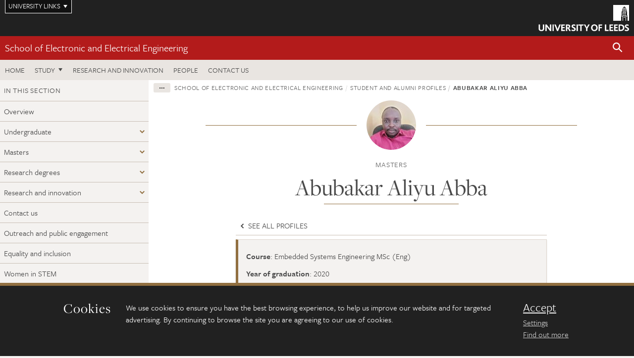

--- FILE ---
content_type: text/html; charset=UTF-8
request_url: https://eps.leeds.ac.uk/electronic-engineering/dir-record/student-alumni-profiles/4384/abubakar-aliyu-abba
body_size: 8960
content:
<!DOCTYPE html>
<!--[if IE 8]><html class="no-js lt-ie9" lang="en"><![endif]-->
<!--[if IE 9]><html class="no-js ie9" lang="en"><![endif]-->
<!--[if gt IE 8]><!-->
<html class="no-js" lang="en"><!--<![endif]-->
    <head>
    <meta charset="utf-8">
<meta http-equiv="X-UA-Compatible" content="IE=edge">
<!-- Remove auto number linking-->
<meta name="format-detection" content="telephone=no">
<meta name="viewport" content="width=device-width, initial-scale=1">
<meta name="generator" content="http://www.jadu.co.uk" />
<meta name="robots" content="index,follow" />
<meta name="revisit-after" content="2 days" />
<meta name="author" content="Faculty of Engineering and Physical Sciences" />
<meta name="publisher" content="University of Leeds" />
<link rel="canonical" href="https://eps.leeds.ac.uk/electronic-engineering-masters/dir-record/student-alumni-profiles/4384/abubakar-aliyu-abba" />


<link rel="schema.dcterms" href="https://purl.org/dc/terms/" />
<meta name="dcterms.creator" content="Fran Newton" lang="en" />
<meta name="dcterms.created" content="2021-08-17" lang="en" />
<meta name="dcterms.modified" content="2022-01-13" lang="en" />
<meta name="dcterms.description" content="Records of profiles of current students and alumni." lang="en" />
<meta name="dcterms.format" content="text/html" lang="en" />
<meta name="dcterms.identifier" content="https://eps.leeds.ac.uk/electronic-engineering/dir-record/student-alumni-profiles/4384/abubakar-aliyu-abba" lang="en" />
<meta name="dcterms.language" content="en" />
<meta name="dcterms.publisher" content="University of Leeds" lang="en" />
<meta name="dcterms.rights" content="Copyright University of Leeds" lang="en" />
<meta name="dcterms.coverage" content="UK" lang="en" />
<meta name="dcterms.title" content="Abubakar Aliyu Abba" lang="en" />
<meta name="Description" content="Records of profiles of current students and alumni." />
<meta name="twitter:card" content="summary" />
<meta name="twitter:title" content="Abubakar Aliyu Abba" />
<meta name="twitter:description" content="" />
<meta name="twitter:image" content="https://eps.leeds.ac.uk/images/Abubakar_Aliyu_Abba_400_x_400.jpg" />
<meta name="twitter:url" content="https://eps.leeds.ac.uk/electronic-engineering/dir-record/student-alumni-profiles/4384/abubakar-aliyu-abba" />
<meta property="og:title" content="Abubakar Aliyu Abba" />
<meta property="og:type" content="website" />
<meta property="og:description" content="" />
<meta property="og:url" content="https://eps.leeds.ac.uk/electronic-engineering/dir-record/student-alumni-profiles/4384/abubakar-aliyu-abba" />
<meta property="og:image" content="https://eps.leeds.ac.uk/images/Abubakar_Aliyu_Abba_400_x_400.jpg" />





<meta name="dirID" content="3"/>

<meta name="directoryEntryID" content="4384"/>




<!-- Google Tag Manager Husam -->
<script>(function(w,d,s,l,i){w[l]=w[l]||[];w[l].push({'gtm.start':
new Date().getTime(),event:'gtm.js'});var f=d.getElementsByTagName(s)[0],
j=d.createElement(s),dl=l!='dataLayer'?'&l='+l:'';j.async=true;j.src=
'https://www.googletagmanager.com/gtm.js?id='+i+dl;f.parentNode.insertBefore(j,f);
})(window,document,'script','dataLayer','GTM-WJPZM2T');</script>
<!-- End Google Tag Manager -->

<title> Abubakar Aliyu Abba | School of Electronic and Electrical Engineering | University of Leeds
</title>

<link rel="stylesheet" href="https://use.typekit.net/yos6uow.css">

<!-- Include JS -->
<script src="https://jaducdn.leeds.ac.uk/themes/default/assets/dist/modernizr-custom.js?version=1ca6be4553fdbec3ff48ea961ec12a9f"></script>

<!-- Include Favicon -->
<link rel="icon" type="image/x-icon" href="https://jaducdn.leeds.ac.uk/themes/default/assets/dist/img/favicon.ico" />

<link href="https://jaducdn.leeds.ac.uk/themes/default/assets/dist/theme-default/bootstrap.min.css?version=1ca6be4553fdbec3ff48ea961ec12a9f" rel="stylesheet" type='text/css' media="screen">
<link href="https://jaducdn.leeds.ac.uk/themes/default/assets/dist/theme-default/toolkit.min.css?version=1ca6be4553fdbec3ff48ea961ec12a9f" rel="stylesheet" type='text/css' media="screen">
<link href="https://jaducdn.leeds.ac.uk/themes/default/assets/dist/theme-default/cookies.min.css?version=1ca6be4553fdbec3ff48ea961ec12a9f" rel="stylesheet" type='text/css' media="screen">
<link href="https://jaducdn.leeds.ac.uk/themes/default/assets/dist/theme-default/print.min.css?version=1ca6be4553fdbec3ff48ea961ec12a9f'" rel="stylesheet" media="print">
        </head>
    <body class="eps">
<!-- Google Tag Manager (noscript) -->
<noscript><iframe src="https://www.googletagmanager.com/ns.html?id=GTM-WJPZM2T"
height="0" width="0" style="display:none;visibility:hidden"></iframe></noscript>
<!-- End Google Tag Manager (noscript) -->
        <div id="site-container" class="site-container-md">
            <a id="skip-main" href="#main" rel="nofollow">Skip to main content</a>
<div class="quicklinks-outer">

    <div class="masthead-links">
        <button class="masthead-link masthead-link-quicklinks js-quicklinks-toggle" data-toggle="collapse" data-target="#quicklinks" aria-label="Open University quicklinks menu">University links</button>
    </div>   

    <nav id="quicklinks" class="quicklinks collapse" role="navigation">         
        <div class="wrapper-relative">
            <div class="quicklinks-inner">                    
                <div class="tk-row">
                    <div class="col-sm-6 col-md-3">
                                                                                                        <ul class="quicklinks-list">
                                <li class="title">For staff</li>
                                                                    <li><a href="https://forstaff.leeds.ac.uk/forstaff/homepage/375/services">A-Z Services</a></li>
                                                                    <li><a href="https://forstaff.leeds.ac.uk/">For Staff</a></li>
                                                                    <li><a href="https://ses.leeds.ac.uk/">Student Education Service</a></li>
                                                            </ul>
                                                                                                                                        <ul class="quicklinks-list">
                                <li class="title">For students</li>
                                                                    <li><a href="https://students.leeds.ac.uk/">Students</a></li>
                                                                    <li><a href="https://minerva.leeds.ac.uk/">Minerva</a></li>
                                                                    <li><a href="https://it.leeds.ac.uk/mobileapps">Mobile apps</a></li>
                                                            </ul>
                                                                                        </div><div class="col-sm-6 col-md-3">
                                                                                                            <ul class="quicklinks-list">
                                <li class="title">Faculties</li>
                                                                    <li><a href="https://ahc.leeds.ac.uk/">Faculty of Arts, Humanities and Cultures</a></li>
                                                                    <li><a href="https://biologicalsciences.leeds.ac.uk/">Faculty of Biological Sciences</a></li>
                                                                    <li><a href="https://business.leeds.ac.uk/">Faculty of Business</a></li>
                                                                    <li><a href="https://eps.leeds.ac.uk">Faculty of Engineering and Physical Sciences</a></li>
                                                                    <li><a href="https://environment.leeds.ac.uk">Faculty of Environment</a></li>
                                                                    <li><a href="https://medicinehealth.leeds.ac.uk/">Faculty of Medicine and Health</a></li>
                                                                    <li><a href="https://essl.leeds.ac.uk/">Faculty of Social Sciences</a></li>
                                                                    <li><a href="https://www.leeds.ac.uk/lifelong-learning">Lifelong Learning Centre</a></li>
                                                                    <li><a href="https://www.leeds.ac.uk/language-centre">Language Centre</a></li>
                                                            </ul>
                                                                                        </div><div class="col-sm-6 col-md-3">
                                                                                                            <ul class="quicklinks-list">
                                <li class="title">Other</li>
                                                                    <li><a href="https://www.leeds.ac.uk/staffaz">A-Z Staff</a></li>
                                                                    <li><a href="https://www.leeds.ac.uk/alumni">Alumni</a></li>
                                                                    <li><a href="https://www.leeds.ac.uk/campusmap">Campus map</a></li>
                                                                    <li><a href="https://www.leeds.ac.uk/contact">Contacts</a></li>
                                                                    <li><a href="https://it.leeds.ac.uk/it">IT</a></li>
                                                                    <li><a href="https://www.leeds.ac.uk/university-jobs">Jobs</a></li>
                                                                    <li><a href="https://www.luu.org.uk/">Leeds University Union</a></li>
                                                                    <li><a href="https://library.leeds.ac.uk/">Library</a></li>
                                                            </ul>
                                                                                        </div><div class="col-sm-6 col-md-3">
                                                                                                            <ul class="quicklinks-list">
                                <li class="title">Follow us</li>
                                                                    <li><a href="https://www.facebook.com/universityofleeds">Facebook</a></li>
                                                                    <li><a href="https://instagram.com/universityofleeds/">Instagram</a></li>
                                                                    <li><a href="https://www.linkedin.com/school/university-of-leeds/">LinkedIn</a></li>
                                                                    <li><a href="https://medium.com/university-of-leeds">Medium</a></li>
                                                                    <li><a href=" https://theconversation.com/institutions/university-of-leeds-1122">The Conversation</a></li>
                                                                    <li><a href="https://bsky.app/profile/universityofleeds.bsky.social">Bluesky</a></li>
                                                                    <li><a href="https://www.weibo.com/leedsuniversityuk">Weibo</a></li>
                                                                    <li><a href="https://www.youtube.com/universityofleeds">YouTube</a></li>
                                                            </ul>
                                                                                        </div><div class="col-sm-6 col-md-3">
                                                                        </div>      
                </div>
            </div>
            <div class="quicklinks-close">
                <button class="icon-font btn-icon js-quicklinks-close" data-toggle="collapse" data-target="#quicklinks">
                    <span class="tk-icon-close" aria-hidden="true"></span>                            
                    <span class="icon-font-text">Close quicklinks</span>
                </button>
            </div>
        </div>
    </nav>

</div>
<!-- $MASTHEAD-->
<header id="masthead" class="masthead" role="banner">

    <div class="navicon">
        <button class="btn-icon" data-state="body-state" data-class="state-navicon-active">Menu</button>
    </div>

    <div class="logo">
                <a class="logo-full" title="University of Leeds homepage" href="//www.leeds.ac.uk/">
            <img class="js-png-svg-uri" data-uri="https://jaducdn.leeds.ac.uk/themes/default/assets/dist/img/uol-logo.svg" src="https://jaducdn.leeds.ac.uk/themes/default/assets/dist/img/uol-logo.png" alt="University of Leeds logo">
        </a>

        <a class="logo-mark" title="University of Leeds homepage" href="//www.leeds.ac.uk/">
            <img class="js-png-svg-uri" data-uri="https://jaducdn.leeds.ac.uk/themes/default/assets/dist/img/uol-logo-mark.svg" src="https://jaducdn.leeds.ac.uk/themes/default/assets/dist/img/uol-logo-mark.png" alt="University of Leeds logo">
        </a>
    </div>

</header>
<!-- /$MASTHEAD-->
<!-- $SITESEARCH-->
<div id="sitesearch" class="site-search collapse">
    <div class="wrapper-pd-xxs">
        <form class="site-search-inner" action="https://eps.leeds.ac.uk/site/custom_scripts/search-results.php" role="search">
            <input id="cid" name="cid" type="hidden" value="205">
            <label class="sr-only" for="searchInput">Search</label>
            <input id="searchInput" class="site-search-input" type="search" name="query" placeholder="Search" autocomplete="off">

            <label class="sr-only" for="searchOption">Destination</label>

            <select id="searchOption" class="site-search-select js-action-toggle" name="searchOption">

                <option value="searchSite" selected data-action="https://eps.leeds.ac.uk/site/custom_scripts/search-results.php">Faculty of Engineering and Physical Sciences site</option>
                <option value="searchAll" data-action="https://eps.leeds.ac.uk/site/custom_scripts/search-results.php">All leeds.ac.uk sites</option>

                <!--<optgroup label="Toolkit courses">
                    <option value="UG" data-action="https://courses.leeds.ac.uk/course-search">Undergraduate</option>
                    <option value="PGT" data-action="https://courses.leeds.ac.uk/course-search">Postgraduate taught</option>
                    <option value="PGR" data-action="https://courses.leeds.ac.uk/course-search">Postgraduate research</option>
                </optgroup>-->

            </select>

            <input class="site-search-submit btn btn-primary" type="submit" value="Search">
        </form>
    </div>
</div>
<!-- /$SITESEARCH-->
<div id="quicksearch" class="wrapper-lg wrapper-pd wrapper-relative">
    <div class="quick-search">

    </div>
</div><!-- $LOCALHEADER-->
<div class="local-header">
    <div class="wrapper-pd-xs">
        <div class="local-header-inner">
            <div class="local-header-title" role="navigation" aria-label="Home page link">

                                                                                                
                                    <a href="//eps.leeds.ac.uk/electronic-engineering">School of Electronic and Electrical Engineering</a>
                            </div>
            <div class="local-header-search">
                            <button class="icon-font sm-toggle-search btn-icon js-site-search-toggle" data-toggle="collapse" data-target="#sitesearch" role="button" aria-label="Open site search">
                    <span class="site-search-btn" aria-hidden="true"></span>
                    <span class="icon-font-text">Search</span>
                </button>
            </div>
        </div>
    </div>
</div>
<!-- /$LOCALHEADER-->
<nav id="tk-nav-priority" class="tk-nav tk-nav-priority" role="navigation">
    <div class="wrapper-relative">
        <div class="tk-nav-header">
            <button class="btn-icon btn-menu" data-state="body-state" data-class="state-navicon-active">Close</button>
        </div>
        <div class="tk-nav-inner">
          <ul class="tk-nav-list tk-nav-list-primary">

                                                    <li><a href="//eps.leeds.ac.uk/electronic-engineering">Home</a></li>
                

                
                                                                                                                                        
                                                                <li class="tk-nav-dropdown tk-nav-dropdown--items-3">
                            <a href="#drop_01" rel="nofollow">Study</a>
                                                <ul id="drop_01">
                                                                                                            <li><a href="//eps.leeds.ac.uk/electronic-engineering-undergraduate">Undergraduate</a></li>
                                                                            <li><a href="//eps.leeds.ac.uk/electronic-engineering-masters">Masters</a></li>
                                                                            <li><a href="//eps.leeds.ac.uk/electronic-engineering-research-degrees">Research degrees</a></li>
                                                                                                                                                                                    <li><a href="//eps.leeds.ac.uk/online-courses">Online courses</a></li>
                                                                                                                                    </ul>
                        </li>

                                                                
                                                        <li><a href="https://eps.leeds.ac.uk/electronic-engineering-research-innovation">Research and Innovation</a></li>
                                        <li><a href="https://eps.leeds.ac.uk/electronic-engineering/stafflist">People</a></li>
                                        <li><a href="https://eps.leeds.ac.uk/electronic-engineering/doc/contact-us-5">Contact us</a></li>
                            </ul>
        </div>
    </div>
</nav>
            <main id="main" class="main" role="main">
                <div>
                                        
<div class="column-container column-container-fw">

    <!-- INCLUDE sidebar -->
            <aside class="column-container-secondary" role="complementary">
    <button class="sidebar-button js-sidebar-trigger">In this section: School of Electronic and Electrical Engineering</button>	   	
    <div class="sidebar-container sidebar-container-fw">

        <h4 class="sidebar-heading heading-related">In this section</h4>

        <ul id="sidebarNav" class="sidebar-nav sidebar-nav-fw">
            <li><a href="//eps.leeds.ac.uk/electronic-engineering">Overview</a></li>
<li class="dropdown">
<a href="//eps.leeds.ac.uk/electronic-engineering-undergraduate#206" rel="nofollow">Undergraduate</a>
<ul id="206">
<li><a href="//eps.leeds.ac.uk/electronic-engineering-undergraduate">Overview</a></li>
<li>
<a href="//eps.leeds.ac.uk/electronic-engineering-undergraduate/doc/year-one-two">Project work</a></li>
<li>
<a href="//eps.leeds.ac.uk/electronic-engineering-undergraduate/doc/reputation-5">Our reputation</a></li>
<li>
<a href="//eps.leeds.ac.uk/electronic-engineering-undergraduate/doc/meng-beng">Integrated Masters</a></li>
<li>
<a href="//eps.leeds.ac.uk/electronic-engineering-undergraduate/doc/learning-teaching-facilities-1">Facilities</a></li>
</ul>
</li>
<li class="dropdown">
<a href="//eps.leeds.ac.uk/electronic-engineering-masters#207" rel="nofollow">Masters</a>
<ul id="207">
<li><a href="//eps.leeds.ac.uk/electronic-engineering-masters">Overview</a></li>
<li>
<a href="//eps.leeds.ac.uk/electronic-engineering-masters/doc/reputation-5">Our reputation</a></li>
<li>
<a href="//eps.leeds.ac.uk/electronic-engineering-masters/doc/learning-teaching-facilities-1">Facilities</a></li>
</ul>
</li>
<li class="dropdown">
<a href="//eps.leeds.ac.uk/electronic-engineering-research-degrees#208" rel="nofollow">Research degrees</a>
<ul id="208">
<li><a href="//eps.leeds.ac.uk/electronic-engineering-research-degrees">Overview</a></li>
<li>
<a href="//eps.leeds.ac.uk/electronic-engineering-research-degrees/doc/reputation-5">Our reputation</a></li>
<li>
<a href="//eps.leeds.ac.uk/electronic-engineering-research-degrees/doc/guidance-support">Guidance and support</a></li>
<li>
<a href="//eps.leeds.ac.uk/electronic-engineering-research-degrees/doc/apply">How to apply</a></li>
<li>
<a href="//eps.leeds.ac.uk/electronic-engineering-research-degrees/doc/expect-phd">What to expect from your PhD</a></li>
<li>
<a href="//eps.leeds.ac.uk/electronic-engineering-research-degrees/doc/centres-doctoral-training">Centres for Doctoral Training</a></li>
<li>
<a href="//eps.leeds.ac.uk/electronic-engineering-research-degrees/doc/entry-requirements">Entry requirements</a></li>
<li>
<a href="//eps.leeds.ac.uk/electronic-engineering-research-degrees/doc/careers-professional-development">Careers and professional development</a></li>
<li>
<a href="//eps.leeds.ac.uk/electronic-engineering-research-degrees/doc/funding-fees-6">Funding and fees</a></li>
</ul>
</li>
<li class="dropdown">
<a href="//eps.leeds.ac.uk/electronic-engineering-research-innovation#209" rel="nofollow">Research and innovation</a>
<ul id="209">
<li><a href="//eps.leeds.ac.uk/electronic-engineering-research-innovation">Overview</a></li>
<li class="dropdown">
<a href="//eps.leeds.ac.uk/electronic-engineering-communication-power-networks#213" rel="nofollow">Institute of Communication and Power Networks</a>
<ul id="213">
<li><a href="//eps.leeds.ac.uk/electronic-engineering-communication-power-networks">Overview</a></li>
<li>
<a href="//eps.leeds.ac.uk/electronic-engineering-communication-power-networks/doc/wireless-communications">Wireless communications</a></li>
<li>
<a href="//eps.leeds.ac.uk/electronic-engineering-communication-power-networks/doc/smart-energy-systems">Smart energy systems</a></li>
<li>
<a href="//eps.leeds.ac.uk/electronic-engineering-communication-power-networks/doc/communication-networks-systems">Communication networks and systems</a></li>
</ul>
</li>
<li class="dropdown">
<a href="//eps.leeds.ac.uk/electronic-engineering-pollard-institute#214" rel="nofollow">Pollard Institute</a>
<ul id="214">
<li><a href="//eps.leeds.ac.uk/electronic-engineering-pollard-institute">Overview</a></li>
<li>
<a href="//eps.leeds.ac.uk/electronic-engineering-pollard-institute/doc/microwave-millimetre-wave-engineering">Microwave and millimetre-wave engineering</a></li>
<li>
<a href="//eps.leeds.ac.uk/electronic-engineering-pollard-institute/doc/quantum-electronics-communications">Quantum electronics and communications</a></li>
<li>
<a href="//eps.leeds.ac.uk/electronic-engineering-pollard-institute/doc/bio-nanoelectronics">Bio-nanoelectronics</a></li>
<li>
<a href="//eps.leeds.ac.uk/electronic-engineering-pollard-institute/doc/terahertz-electronics-photonics">Terahertz electronics and photonics</a></li>
</ul>
</li>
<li class="dropdown">
<a href="//eps.leeds.ac.uk/electronic-engineering-robotics#215" rel="nofollow">Institute of Robotics, Autonomous Systems and Sensing</a>
<ul id="215">
<li><a href="//eps.leeds.ac.uk/electronic-engineering-robotics">Overview</a></li>
<li>
<a href="//eps.leeds.ac.uk/electronic-engineering-robotics/doc/assistive-rehabilitation-robotics">Assistive and rehabilitation robotics</a></li>
</ul>
</li>
<li class="dropdown">
<a href="//eps.leeds.ac.uk/medical-electronics#254" rel="nofollow">Medical electronics research spotlight</a>
<ul id="254">
<li><a href="//eps.leeds.ac.uk/medical-electronics">Overview</a></li>
<li>
<a href="//eps.leeds.ac.uk/medical-electronics/doc/growing-organs-chips-improve-pregnancy-outcomes">Developing organs-on-chips to improve pregnancy outcomes</a></li>
<li>
<a href="//eps.leeds.ac.uk/medical-electronics/doc/robotic-technology-transforming-colonoscopy-surgery">Robotic technology for transforming colonoscopy and surgery</a></li>
<li>
<a href="//eps.leeds.ac.uk/medical-electronics/doc/testing-new-cancer-treatment-banish-chemotherapy">Testing new cancer treatment which could banish chemotherapy</a></li>
<li>
<a href="//eps.leeds.ac.uk/medical-electronics/doc/developing-ultrasound-systems-better-imaging-cancer-treatment">Developing ultrasound systems for better imaging and cancer treatment</a></li>
<li>
<a href="//eps.leeds.ac.uk/medical-electronics/doc/desktop-device-give-gps-tools-accurately-diagnose-bacterial-infection">Desktop device: new technology will give GPs the tools to diagnose bacterial infection</a></li>
<li>
<a href="//eps.leeds.ac.uk/medical-electronics/doc/nano-needles-provide-insight-cancer-cell-growth">Nano-needles provide insight into cancer cell growth</a></li>
</ul>
</li>
<li>
<a href="//eps.leeds.ac.uk/electronic-engineering-research-innovation/doc/research-facilities-4">Research facilities</a></li>
<li>
<a href="//eps.leeds.ac.uk/electronic-engineering-research-innovation/doc/reputation-5">Our reputation</a></li>
<li>
<a href="//eps.leeds.ac.uk/electronic-engineering-research-innovation/doc/working-business-7">Working with business</a></li>
<li>
<a href="//eps.leeds.ac.uk/electronic-engineering-research-innovation/doc/epsrc-networkplus-terahertz-thz-systems">EPSRC NetworkPlus in Terahertz (THz) Systems</a></li>
</ul>
</li>
<li>
<a href="//eps.leeds.ac.uk/electronic-engineering/doc/contact-us-5">Contact us</a></li>
<li>
<a href="//eps.leeds.ac.uk/electronic-engineering/doc/schools-outreach">Outreach and public engagement</a></li>
<li>
<a href="//eps.leeds.ac.uk/electronic-engineering/doc/equality-inclusion-1">Equality and inclusion</a></li>
<li>
<a href="//eps.leeds.ac.uk/electronic-engineering/doc/women-stem">Women in STEM</a></li>
<li>
<a href="//eps.leeds.ac.uk/electronic-engineering/doc/reputation-5">Our reputation</a></li>
<li>
<a href="//eps.leeds.ac.uk/electronic-engineering/doc/recruit-students">Recruit our students</a></li>
<li>
<a href="//eps.leeds.ac.uk/electronic-engineering/doc/epsrc-networkplus-terahertz-thz-systems">EPSRC NetworkPlus in Terahertz (THz) Systems</a></li>

        </ul>
                                                <ul class="sidebar-cta">
                                            <li><a href="http://eps.leeds.ac.uk/events?categoryID=205&additionalCategoryIDs=&sub_categoryID=&types=&sub_type="><span class="tk-icon-calendar"></span>Attend an event</a></li>
                                            <li><a href="http://eps.leeds.ac.uk/news?categoryID=205&additionalCategoryIDs="><span class="tk-icon-star"></span>Latest news</a></li>
                                    </ul>
            </div>
</aside>    
    <div class="column-container-primary">

        <!-- $BREADCRUMB -->
        <div class="wrapper-pd-xs">
    <div class="breadcrumb-responsive">
        <ol class="breadcrumb">
                                                                      <li><a href="//eps.leeds.ac.uk">Faculty of Engineering and Physical Sciences</a></li>
                                                                                                          <li><a href="//eps.leeds.ac.uk/electronic-engineering">School of Electronic and Electrical Engineering</a></li>
                                                                                                          <li><a href="//eps.leeds.ac.uk/electronic-engineering/dir/student-alumni-profiles">Student and alumni profiles</a></li>
                                                                              <li class="active">Abubakar Aliyu Abba</li>
                                    </ol>
    </div>
</div>
        <!-- /$BREADCRUMB -->

        <div class="wrapper-sm wrapper-pd-md">
            <div class="rule-image">
                                                <span style="background-image:url('//eps.leeds.ac.uk/images/resized/100x100-0-0-1-80-Abubakar_Aliyu_Abba_400_x_400.jpg')"><img src="//eps.leeds.ac.uk/images/resized/100x100-0-0-1-80-Abubakar_Aliyu_Abba_400_x_400.jpg" alt="profile picture of alumnus Abubakar Aliyu Abba"></span>
            </div>
                            <p class="heading-related text-center">
                                    Masters                                </p>
                        <h1 class="heading-underline">Abubakar Aliyu Abba</h1>
        </div>

        <div class="wrapper-xs wrapper-pd">
            <ul class="list-nav">
                                    <li><a href="//eps.leeds.ac.uk/electronic-engineering/dir/student-alumni-profiles"><span class="tk-icon tk-icon-chevron-left" aria-hidden="true"></span> See all profiles</a></li>
                            </ul>
            <div class="island island-featured">
                <ul class="list-facts">
                                                                                                <li><strong>Course</strong>: Embedded Systems Engineering MSc (Eng)</li>
                                                                                                                        <li><strong>Year of graduation</strong>: 2020</li>
                                                                                                                        <li><strong>Job title</strong>: Lecturer</li>
                                                                                                                        <li><strong>Company</strong>: The Polytechnic Bali, Nigeria</li>
                                                                                                                        <li><strong>LinkedIn</strong>: <a href="https://www.linkedin.com/in/abubakar-abba-815b2a189/">https://www.linkedin.com/in/abubakar-abba-815b2a189/</a></li>
                                                            </ul>
            </div>
            <div class="cms">
                <p>Abubakar is a lecturer at&nbsp;The Polytechnic&nbsp;Bali in Nigeria. He graduated in 2020 after completing his masters degree programme in <a href="http://eps.leeds.ac.uk/courses/PG/F310/embedded-systems-engineering">Embedded Systems Engineering MSc (Eng)</a> from the School of Electronic and Electrical Engineering.&nbsp;</p>

<h3>Postgraduate life at Leeds</h3>

<p>Abubakar had always loved working with microcontrollers and microprocessors. He found the field to have a very wide range of applications in the modern era, and spans from biomedical, mechatroics and robotics, automobile, aerospace and much more. Moreover, as a&nbsp;Nigerian, Abubakar believes that Nigeria, as a developing country, needs specialists in the field in order to be self-reliant in modern technology.</p>

<p>To pursue his postgraduate qualification, Abubakar chose the University of Leeds because the university is <a href="https://eps.leeds.ac.uk/electronic-engineering-research-innovation">research-intensive</a> and part of the <a href="https://russellgroup.ac.uk/">Russell Group Universities</a>, and was ranked highly amongst competitor universities.</p>

<p>&ldquo;The best aspect of the course was the field-programmable gate array&nbsp;(FPGA) design for system-on-chip module. Even though Covid-19 hindered some of my subject aims, I still found this module to be very interesting and relevant to my chosen field. It provided me with the&nbsp;understanding of the principles of the design of digital signal processing systems for VLSI technologies.</p>

<blockquote>
<p>The best aspect of the course was the field-programmable gate array&nbsp;(FPGA) design for system-on-chip module. Even though Covid-19 hindered some of my subject aims, I still found this module to be very interesting and relevant to my chosen field.</p>
</blockquote>

<p>I really enjoyed my stay in Leeds as the University was full of activities. <a href="https://www.luu.org.uk/">Leeds University Union</a> has plenty of activites&nbsp;and societies to get involved in, <a href="https://careerweb.leeds.ac.uk/">career development opportunities</a>, meet the recruiters program, outing for volunteer work such as the ones organised by the <a href="https://www.luu.org.uk/about-us/sustainability-at-luu/">University Sustainability Team</a>. I also had the opportunity to meet people from almost all parts of the world. It was a great experience.&rdquo;</p>

<p><img alt="alumnus Abubakar aliyu abba volunteering activity" src="//eps.leeds.ac.uk/images/resized/750x375-0-0-1-80-Abubakar_Aliyu_Abba_volunteer_800_x_400.jpg" /></p>

<h3>Project work</h3>

<p>&ldquo;I worked on a project titled &lsquo;Study of the similariries between EMG data of different muscles&rsquo;. It&rsquo;s all about comparing the EMG&nbsp;signals generated by different muscles of human arms during neuromuscular activities to see if there are any similarities. The study is applicable in clinical/ biomedical diagnostics, production of artificial limbs and so on.&rdquo;</p>

<h3>Professional career</h3>

<p><img alt="alumnus Abubakar aliyu abba standing in front of the sign of his work place The Polytechnic Bali" src="//eps.leeds.ac.uk/images/resized/750x375-0-0-1-80-Abubakar_Aliyu_Abba_800_x_400.jpg" /></p>

<p>&ldquo;I am currently a lecturer at&nbsp;The Polytechnic&nbsp;Bali, Taraba State, which is under the Federal Ministry of Education of Nigeria. I teach subjects related to electrical, electronic and computer engineering.</p>

<blockquote>
<p>I had the opportunity to meet people from almost all parts of the world. It was a great experience.</p>
</blockquote>

<p>The experience at Leeds has definitely helped me with my career. The education system itself, in terms of how the use of technology is fully involved in teaching and learning processes as well as the student-teacher relationship. All these put together really played a vital role in reshaping how I discharge my current duties as a lecturer, and will&nbsp;always try my best to emulate what I&rsquo;ve learned and gained at Leeds.&rdquo;</p>

<h3>Find out more&nbsp;</h3>

<p>Discover more about our Masters degree courses in the&nbsp;<a href="https://eps.leeds.ac.uk/electronic-engineering-masters">School of Electronic and Electrical Engineering</a>.</p>

            </div>
            <!-- ./cms -->
        </div>
        <!-- ./wrapper-sm -->
    </div>
    <!-- ./column-container-primary-->
</div>
<!-- ./column-container-->

                </div>
            </main>
            <div class="back-top">
    <a data-toggle="scroll" href="#site-container" rel="nofollow">Back to top</a>
</div>                
            <footer class="site-footer" role="contentinfo">
    <div class="site-footer-upper">
        <div class="wrapper-pd">
            <div class="site-footer-upper-logos">
                                                                                                                                                                                                                                                                                                                                                                                                                    <a href="https://www.ecu.ac.uk/equality-charters/athena-swan/" title="Visit Athena SWAN Silver award"><img src="//eps.leeds.ac.uk/images/resized/96x60-0-0-1-80-athena_swan_176_110.jpg" alt="Athena swan Silver award"></a>                                                                                                                                                                                                                                                                                                                                                                                                                    <a href="https://russellgroup.ac.uk/about/our-universities/" title="Visit Russell Group"><img src="//eps.leeds.ac.uk/images/resized/95x60-0-0-1-80-Untitled_design___2021_02_02T093512.304.jpg" alt="russell group"></a>                            </div>
            <div class="footer-social">
                                    <h2 class="hide-accessible">Social media links</h2>
                                            <a href="https://www.facebook.com/engineeringleeds/" title="Go to Facebook page"><span class="icon-font-text">Facebook</span><span class="tk-icon tk-icon-social-facebook"></span></a>                    
                                            <a href="https://www.instagram.com/universityofleeds" title="Go to Instagram page"><span class="icon-font-text">Instagram</span><span class="tk-icon tk-icon-social-instagram"></span></a>                    
                                            <a href="https://weibo.com/leedsuniengineering" title="Go to Weibo page"><span class="icon-font-text">Weibo</span><span class="tk-icon tk-icon-social-weibo"></span></a>                    
                                            <a href="https://www.youtube.com/user/universityofleedsuk" title="Go to YouTube page"><span class="icon-font-text">YouTube</span><span class="tk-icon tk-icon-social-youtube"></span></a>                    
                                                </div>
        </div>
    </div>
    
    <div class="site-footer-middle p-t-md p-b-md">
        <div class="wrapper-pd">
            <nav role="navigation">
                <div class="tk-row">
                     <div class="col-sm-6 col-md-3">
                                                                                                        <ul class="quicklinks-list">
                                <li class="title">Faculty of Engineering and Physical Sciences</li>
                                                                    <li><a href="https://eps.leeds.ac.uk/">Faculty of Engineering and Physical Sciences</a></li>
                                                                    <li><a href="https://eps.leeds.ac.uk/chemical-engineering">School of Chemical and Process Engineering</a></li>
                                                                    <li><a href="https://eps.leeds.ac.uk/chemistry">School of Chemistry</a></li>
                                                                    <li><a href="https://eps.leeds.ac.uk/civil-engineering">School of Civil Engineering</a></li>
                                                                    <li><a href="https://eps.leeds.ac.uk/computing">School of Computer Science</a></li>
                                                                    <li><a href="https://eps.leeds.ac.uk/electronic-engineering">School of Electronic and Electrical Engineering</a></li>
                                                                    <li><a href="https://eps.leeds.ac.uk/maths">School of Mathematics</a></li>
                                                                    <li><a href="https://eps.leeds.ac.uk/mechanical-engineering">School of Mechanical Engineering</a></li>
                                                                    <li><a href="https://eps.leeds.ac.uk/physics">School of Physics and Astronomy</a></li>
                                                            </ul>
                                                                                        </div><div class="col-sm-6 col-md-3">
                                                                                                            <ul class="quicklinks-list">
                                <li class="title">Quicklinks</li>
                                                                    <li><a href="https://courses.leeds.ac.uk/">Courses</a></li>
                                                                    <li><a href="https://eps.leeds.ac.uk/join-us/doc/equality-inclusion-1">Equality and inclusion</a></li>
                                                                    <li><a href="https://phd.leeds.ac.uk/">PhD opportunities</a></li>
                                                                    <li><a href="https://eps.leeds.ac.uk/short-courses">Short courses</a></li>
                                                                    <li><a href="https://eps.leeds.ac.uk/online-courses">Online courses</a></li>
                                                                    <li><a href="https://eps.leeds.ac.uk/faculty-engineering-physical-sciences/doc/swjtu-leeds-joint-engineering-school">SWJTU-Leeds Joint School</a></li>
                                                            </ul>
                                                                                        </div><div class="col-sm-6 col-md-3">
                                                                                                            <ul class="quicklinks-list">
                                <li class="title">For staff</li>
                                                                    <li><a href="https://forstaff.leeds.ac.uk/forstaff/homepage/375/services">A-Z Services</a></li>
                                                                    <li><a href="https://leeds365.sharepoint.com/sites/EngineeringandPhysicalSciences">Engineering and Physical Sciences intranet</a></li>
                                                                    <li><a href="https://leeds365.sharepoint.com/sites/SchoolofChemistryAdminOffice">Chemistry intranet</a></li>
                                                                    <li><a href="https://prism.leeds.ac.uk/">Pedagogic Research in Maths and Physical Sciences</a></li>
                                                                    <li><a href="https://eps.leeds.ac.uk/faculty-engineering-physical-sciences/doc/teaching-learning-engineering-network-talent">Teaching And Learning Engineering NeTwork</a></li>
                                                            </ul>
                                                                                                                                        <ul class="quicklinks-list">
                                <li class="title">University links</li>
                                                                    <li><a href="https://www.leeds.ac.uk/alumni">Alumni</a></li>
                                                                    <li><a href="https://www.leeds.ac.uk/campusmap">Campus map</a></li>
                                                                    <li><a href="https://www.leeds.ac.uk/about/doc/find-us">Find us</a></li>
                                                                    <li><a href="https://www.leeds.ac.uk/university-jobs">Jobs</a></li>
                                                                    <li><a href="https://www.leeds.ac.uk/term-dates">Term dates</a></li>
                                                                    <li><a href="https://sustainability.leeds.ac.uk/">Sustainability</a></li>
                                                            </ul>
                                                                                        </div><div class="col-sm-6 col-md-3">
                                                                                                            <ul class="quicklinks-list">
                                <li class="title">For students</li>
                                                                    <li><a href="https://students.leeds.ac.uk/">Students</a></li>
                                                                    <li><a href="https://minerva.leeds.ac.uk/">Minerva</a></li>
                                                            </ul>
                                                                                                        <!-- <ul class="quicklinks-list">
                            <li class="title">Site map</li>
                            <li><a href="//eps.leeds.ac.uk/news/">News</a></li>
                            <li><a href="//eps.leeds.ac.uk/events/">Events</a></li>    
                            <li><a href="//eps.leeds.ac.uk/student-and-alumni-profiles/">Student and alumni profile</a></li>
                            <li><a href="//eps.leeds.ac.uk/short-courses/">Short courses</a></li>    
                            <li><a href="//eps.leeds.ac.uk/scholarships/">Scholarships</a></li>
                            <li><a href="//eps.leeds.ac.uk/stafflist/">Staff list</a></li>
                        </ul> -->
                    </div>
                </div>
            </nav>
        </div>
    </div>

    <div class="site-footer-lower">
        <div class="wrapper-pd">
            <nav role="navigation">
                <ul class="nav">
                    <li>&copy; 2026 University of Leeds, Leeds, LS2 9JT</li>
                    <li><a href="//www.leeds.ac.uk/termsandconditions">Terms and conditions</a></li>
                    <li><a href="//www.leeds.ac.uk/accessibility">Accessibility</a></li>
                    <li><a href="//eps.leeds.ac.uk/privacy">Privacy and cookies</a></li>
                    <li><a href="//www.leeds.ac.uk/foi">Freedom of information</a></li>
                </ul>
            </nav>
        </div>
    </div>
</footer>

        </div><!-- /$SITE-CONTAINER-->

        <script>var GALAXY_SHORTCUT = "/eps";var PROTOCOL = "https://";var DOMAIN = "eps.leeds.ac.uk";var SECURE_SERVER = "https://production2.leeds.ac.uk/eps";var SECURE_JADU_PATH = "https://production2.leeds.ac.uk/eps/jadu";var USE_TAXONOMY = "";var ASSIGN_ADMINISTRATOR_VIEW = "false";var TAXONOMY_NAME = "IPSV";var BESPOKE_CATEGORY_LIST_NAME = "GalaxiesCL";var is_IIS = "";var PHOTON_ENABLED = "";var EDITOR_IMAGE_PASTE = "1";var LOCAL_FE_DOMAIN = "eps.leeds.ac.uk";var SECURE_BLOG_PATH = "";var DATE_INPUT_DAY_MONTH_ORDER = "";var LOCAL_DOMAINS = new Array();LOCAL_DOMAINS[0] = "production2.leeds.ac.uk/eps";</script><script>
            var AJAX_NEWS_EVENTS = "/site/ajax/ajax-news-events.php";
            var AJAX_RES_OPPS = "/site/custom_scripts/research-opportunities-index.php";
            var SEARCH_RESULTS = "/site/custom_scripts/search-results.php";</script>

<script src="https://code.jquery.com/jquery-3.7.1.min.js"></script>
<script src="https://jaducdn.leeds.ac.uk/themes/default/assets/dist/script.min.js?version=1ca6be4553fdbec3ff48ea961ec12a9f"></script>
<script src="https://jaducdn.leeds.ac.uk/themes/default/assets/jadu/dev.min.js?version=1ca6be4553fdbec3ff48ea961ec12a9f"></script>
        <script src="https://jaducdn.leeds.ac.uk/themes/default/assets/dist/cookies.min.js?version=1ca6be4553fdbec3ff48ea961ec12a9f"></script>
<script>
    if(typeof cookieConsent !== "undefined"){
        //Cookies compliance
        cookieConsent.init({
            url: '//eps.leeds.ac.uk/privacy/',
            google: true,
            facebook: true
        });
    }
</script>
        
            </body>
</html>
